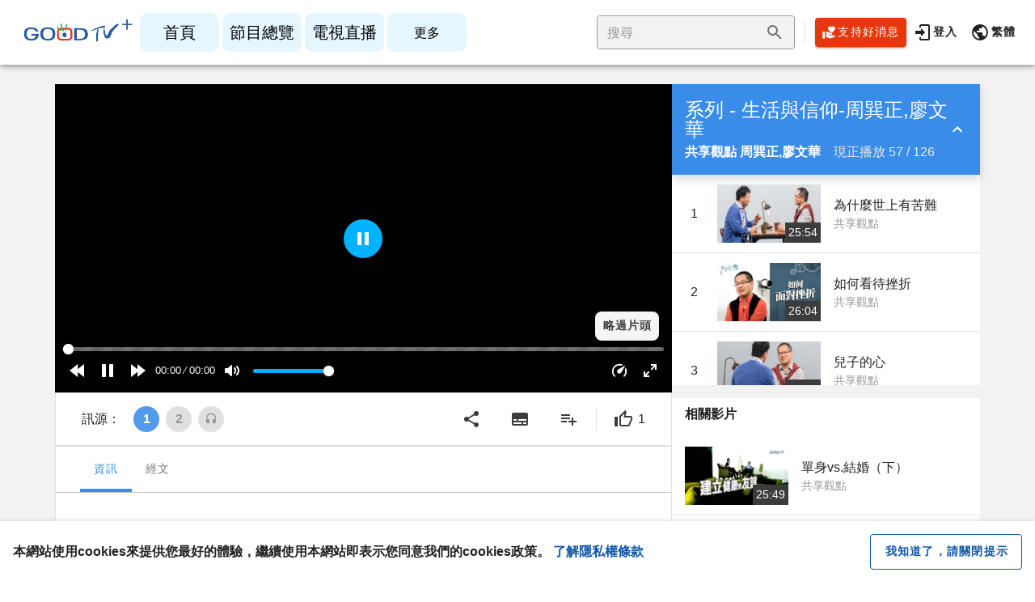

--- FILE ---
content_type: text/plain; charset=utf-8
request_url: https://api.haoxiaoxidianshi.com/Record/UUID
body_size: -87
content:
b10e5b0713b945e6b40957ed44853922